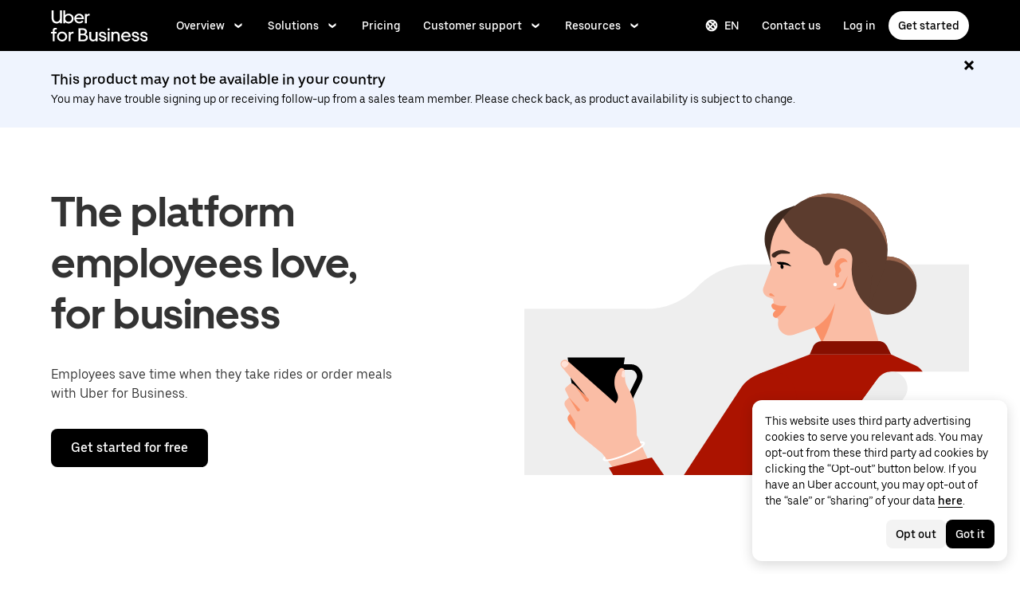

--- FILE ---
content_type: image/svg+xml
request_url: https://tb-static.uber.com/prod/udam-assets/2044afda-f7d2-465a-946c-1f474ac71497.svg
body_size: 2782
content:
<svg width="558" height="372" viewBox="0 0 558 372" fill="none" xmlns="http://www.w3.org/2000/svg">
<g clip-path="url(#clip0)">
<path d="M558 67.1001H0V372H558V67.1001Z" fill="#EEEEEE"/>
<path d="M186.8 156.9C176.1 161.3 164.6 163.6 153 163.6H0V0L558 0.4V107.7H282.1C270.5 107.7 259 110 248.3 114.4C237.6 118.9 227.8 125.4 219.6 133.6L215.5 137.7C207.3 145.9 197.6 152.5 186.8 156.9Z" fill="white"/>
<path d="M455.7 170.7C475.859 170.7 492.2 154.358 492.2 134.2C492.2 114.042 475.859 97.7 455.7 97.7C435.542 97.7 419.2 114.042 419.2 134.2C419.2 154.358 435.542 170.7 455.7 170.7Z" fill="#5C3C2E"/>
<path d="M455.7 102.6C471.7 102.6 485.4 112.3 491.3 126.1C487.6 109.8 473.1 97.7 455.7 97.7C438.3 97.7 423.8 109.9 420.1 126.1C426 112.3 439.7 102.6 455.7 102.6Z" fill="#99644C"/>
<path d="M112.7 236.4H133C141.7 236.4 147.4 245.5 143.5 253.4L132.3 276" stroke="black" stroke-width="7" stroke-miterlimit="10"/>
<path d="M115.2 294.4H65.0998L54.2998 224.6H126.1L115.2 294.4Z" fill="black"/>
<path d="M65.3997 318.1L55.4997 304.7C53.6997 302.2 53.8997 298.8 55.9997 296.6L59.7997 292.6L72.1997 306.7L65.3997 318.1Z" fill="#FA9269"/>
<path d="M339.3 34.1001L328.9 37.7001C308.5 44.7001 297.2 66.6001 303.2 87.3001L310 110.7L336.8 72.9001L339.3 34.1001Z" fill="#3D281E"/>
<path d="M323.6 51L321.1 54.6C309.9 71 305.9 91.2 310 110.6L300.1 136.4C298.2 141.2 300.7 146.7 305.5 148.5L312 150.9L313 155.8L310.7 157.8C310.2 158.3 309.9 158.9 310 159.6C310.3 162 312 164.1 314.4 164.8L315.4 165.1L312.8 168.1C311.7 169.3 311.5 171.1 312.3 172.6C312.9 173.8 314.2 174.6 315.6 174.7H316.2C317.7 174.8 318.8 176.1 318.7 177.6L318.4 180.9C317.9 186.3 320.5 191.4 325 194.4C328.8 196.9 333.6 197.5 337.9 196L364.4 186.8L373.6 205.8H445L430.4 155L422.6 87L382.9 67.4L333.4 48C329.8 46.6 325.7 47.8 323.6 51Z" fill="#FABDA5"/>
<path d="M324.4 49.2L328.3 55.5C335.7 67.4 346 77.2 358.3 84.1L362 86.2C367.9 89.5 372.2 95.1 373.9 101.7L374.9 105.4C375.4 107.5 377.3 108.9 379.4 108.9C381.3 108.9 382.9 107.8 383.7 106.1L388.5 95.1C390 91.7 393 89.1 396.6 88.3C401.5 87.1 406.6 89.2 409.3 93.4C411 96 411.8 99.2 411.6 102.3L410.8 113.6L412.1 115.1C417.6 121.6 421.3 129.4 422.8 137.7C424.3 145.8 427.3 153.7 431.6 160.7L432.4 162.1L448.9 121.4C451.3 115.4 453.2 109.2 454.5 102.9C459.3 79.1 451.3 54.4 433.3 38C417.9 23.9 397.1 17 376.3 19.3C357.7 21.3 340.6 30.4 328.5 44.7L324.4 49.2Z" fill="#5C3C2E"/>
<path d="M364.3 187C374.9 180.9 383.3 171.6 388.2 160.4L390.1 156L387.5 168C384.9 179.8 380.9 191.3 375.5 202.1L373.5 206L364.3 187Z" fill="#FA9269"/>
<path d="M410.7 113.4C410.7 131.7 418.4 149.1 431.8 161.5L432.3 162L436.3 120.3L427.7 102.7L410.7 113.4Z" fill="#5C3C2E"/>
<path d="M310.8 97.7C311.8 99.4 314.1 99.8 315.5 98.4L316.7 97.2C318.6 95.3 321.3 94.2 324 94.2H333C333.2 94.2 333.3 94 333.3 93.9V92.7C333.3 92.6 333.2 92.4 333.1 92.4L329 90.8C324.1 88.9 318.5 89.5 314.1 92.3L311.7 93.8C310.5 94.7 310 96.4 310.8 97.7Z" fill="#3D281E"/>
<path d="M314.3 157.6C313.5 157.2 312.5 157 311.6 157.1L310.8 157.8C310.3 158.3 310 158.9 310.1 159.6C310.4 162 312.1 164.1 314.5 164.8L315.5 165.1L312.9 168.1C311.8 169.3 311.6 171.1 312.4 172.6C313 173.8 314.3 174.6 315.7 174.7H316.3C316.3 174.7 316.3 174.7 316.4 174.7C320.2 172.2 323.5 168.9 325.9 165L329.2 159.7H323.9C320.5 159.9 317.2 159.1 314.3 157.6Z" fill="#FA9269"/>
<path d="M308.9 147.2L314.2 148C314.2 148 311.1 143.6 308.6 143.9C308 144 307.7 144.3 307.5 144.7C306.9 145.8 307.7 147 308.9 147.2Z" fill="#FA9269"/>
<path d="M335 110.3C335 110.3 330.7 102.9 316.7 104.9C317.5 107.6 321.2 108 321.2 108C326 107.4 330 108.7 334.7 110.2L335 110.3Z" fill="#010101"/>
<path d="M323.785 113.379C324.821 113.211 325.445 111.749 325.18 110.113C324.914 108.478 323.86 107.288 322.824 107.456C321.788 107.624 321.163 109.086 321.429 110.722C321.694 112.357 322.749 113.547 323.785 113.379Z" fill="#010101"/>
<path d="M457.6 372L501.4 260.4C503.4 255.4 503.3 249.8 501.1 244.8C499.1 240.2 495.4 236.4 490.8 234.4L460.4 220.8H358.1L295.2 244.8L246.2 372H457.6Z" fill="#AB1300"/>
<path d="M200.2 372L272.4 261.7C281.3 249.5 295.5 242.3 310.6 242.3C335 242.3 349.6 269.4 336.2 289.8L282.2 372.1H200.2V372Z" fill="#AB1300"/>
<path d="M558 242.2H463.9C455.1 242.2 446.9 246.4 441.8 253.5L356.1 372H558V242.2Z" fill="white"/>
<path d="M443.8 250.7L356.1 372H406.5L476.9 274.6C486.7 261.1 477 242.2 460.4 242.2C453.8 242.2 447.7 245.4 443.8 250.7Z" fill="#EEEEEE"/>
<path d="M358.1 220.8L362.1 211.4C364 206.9 368.4 204 373.3 204H444.7C449.3 204 453.4 206.6 455.4 210.7L460.3 220.8H358.1Z" fill="#870F00"/>
<path d="M390 135.2C391.215 135.2 392.2 134.215 392.2 133C392.2 131.785 391.215 130.8 390 130.8C388.785 130.8 387.8 131.785 387.8 133C387.8 134.215 388.785 135.2 390 135.2Z" fill="white"/>
<path d="M390.9 138.3L394.4 137.5C396.3 137 398 135.8 399 134.1L406.1 121.9L401.9 134.3C401 136.8 398.9 138.7 396.2 139.1C394.4 139.3 392.6 139 390.9 138.3Z" fill="#FA9269"/>
<path d="M112.3 364.4L97.6002 344.7L66.7002 319.4C64.9002 317.9 63.8002 315.7 63.8002 313.3V306L51.2002 285.4C49.9002 283.2 50.2002 280.4 52.0002 278.6L55.9002 274.7L51.4002 265.6C50.8002 264.3 51.1002 262.8 52.2002 261.9L57.4002 257.6C58.6002 256.6 60.3002 256.7 61.4002 257.7L78.2002 274L46.7002 236C44.8002 233.7 45.2002 230.2 47.6002 228.4C49.6002 226.9 52.4002 227 54.3002 228.7L114.3 281.9C117.6 278.6 118.4 273.7 116.5 269.5L115.6 267.6C113.7 263.7 112.9 259.3 113.1 255L113.2 252.8C113.5 247.4 115.8 242.4 119.7 238.7C120.9 237.6 122.7 237.4 124.1 238.3C125 238.9 125.7 239.9 125.7 241L126.4 251.4C126.6 254.7 127.5 257.8 129 260.7L132.6 267.5C137.6 277 140.3 287.6 140.6 298.4L141.2 322.1L157.8 357.8L112.3 364.4Z" fill="#FABDA5"/>
<path d="M55.9004 274.7L69.2004 288.8C70.2004 289.8 69.8004 291.5 68.5004 292C67.6004 292.3 66.6004 292 66.1004 291.2L55.9004 274.7Z" fill="#FA9269"/>
<path d="M63.2998 259.5L80.3998 276.2C81.3998 277.1 81.2998 278.7 80.1998 279.6C79.1998 280.4 77.6998 280.2 76.8998 279.1L63.2998 259.5Z" fill="#FA9269"/>
<path d="M124.2 240.9C123.5 240.9 122.9 241.4 122.8 242.1L122 247C121.9 248 122.4 248.9 123.3 249.3C123.6 249.4 123.9 249.5 124.2 249.5H125C125.7 249.5 126.2 248.9 126.2 248.2L125.8 242.2C125.6 241.5 125 240.9 124.2 240.9Z" fill="#FFE1D6"/>
<path d="M46.9997 234.5L49.5997 237.2C49.8997 237.5 50.2997 237.6 50.5997 237.4C52.3997 236.6 53.8997 235.3 54.8997 233.6L55.4997 232.6C55.6997 232.2 55.5997 231.8 55.2997 231.5L53.2997 229.6C52.8997 229.2 52.4997 229 51.8997 229L51.0997 228.9C49.9997 228.8 48.8997 229.1 48.0997 229.7C47.0997 230.5 46.4997 231.8 46.5997 233.1V233.8C46.6997 234 46.8997 234.2 46.9997 234.5Z" fill="#FFE1D6"/>
<path d="M151.2 331.4C150.5 329.8 148.1 329.5 144.8 329.9L145.8 332C146.4 331.9 146.9 331.9 147.4 331.9C148.4 331.9 149 332 149.2 332.3C149.2 333.8 141.6 339.7 126.5 345.9C111.4 352.1 101.7 353.3 100.8 352.2C100.8 351.9 101.2 351.3 101.9 350.5L100.6 348.7C98.3996 350.8 98.3996 352.1 98.6996 352.9C99.1996 354.1 100.7 354.6 102.9 354.6C110.7 354.6 126.4 348.2 127.3 347.8C134.1 345 140.3 341.9 144.7 339C151.5 334.7 151.7 332.6 151.2 331.4Z" fill="white"/>
<path d="M106 362.7L160 349.9L175.2 372H111.4L106 362.7Z" fill="#AB1300"/>
<path d="M282.1 372L316.7 319.4L295.9 372H282.1Z" fill="#870F00"/>
<path d="M363.3 23.5999C388.1 20.8999 413 29.0999 431.4 45.8999C443.4 56.8999 451.7 70.8999 455.6 86.0999C454.8 67.8999 446.9 50.4999 433.1 37.8999C417.7 23.7999 396.9 16.8999 376.1 19.1999C368.5 19.9999 361.3 21.9999 354.4 24.9999C357.4 24.3999 360.3 23.8999 363.3 23.5999Z" fill="#99644C"/>
<path d="M395.8 100.7C393.2 102.1 391.2 104.2 390 106.8C389.6 107.8 389.3 108.8 389.3 109.9C389.3 111 389.5 112 389.8 113C390.5 115 390.7 117.2 390.2 119.2C390 120.4 390.1 121.7 390.7 122.8C391.6 124.7 394.5 124.5 395 122.5C395.1 122.2 395.1 121.8 395 121.5C394.9 121.2 394.8 120.9 394.6 120.6C392.8 118.1 400.9 117.2 395.9 111.3C393.5 108.5 401.3 102.3 405.5 105.2C405.5 105.2 405.5 105.1 405.4 104.9C405.2 103.9 404.7 103 404 102.2C403.3 101.4 402.5 100.8 401.6 100.4C400.7 100 399.6 99.8 398.6 99.9C397.6 99.9 396.6 100.2 395.8 100.7Z" fill="#FA9269"/>
</g>
<defs>
<clipPath id="clip0">
<rect width="558" height="372" fill="white"/>
</clipPath>
</defs>
</svg>


--- FILE ---
content_type: image/svg+xml
request_url: https://tb-static.uber.com/prod/udam-assets/6f8691de-5c9b-4ca5-ad2f-686101d339d9.svg
body_size: 548
content:
<svg width="558" height="315" viewBox="0 0 558 315" fill="none" xmlns="http://www.w3.org/2000/svg">
<path d="M186.8 132.95H207.8V139.45H194.5V156.95H207V163.45H194.5V182.35H207.8V188.85H186.8V132.95Z" fill="#231F20"/>
<path d="M217.1 132.95H229.1C240.4 132.95 241.5 135.95 241.5 148.15C241.5 155.65 240.5 158.85 234.2 160.85V161.05C239.5 161.55 241.2 164.25 241.2 169.55V181.65C241.2 183.65 241.2 186.45 241.7 188.75H234.4C233.6 187.35 233.5 185.95 233.5 183.75V171.15C233.5 165.85 232.6 164.55 227.5 164.55H224.9V188.85H217.2V132.95H217.1ZM224.9 158.05H226.9C233 158.05 233.9 156.85 233.9 148.55C233.9 140.25 233.4 139.55 228.6 139.55H224.9V158.05Z" fill="#231F20"/>
<path d="M252 132.95H273V139.45H259.7V156.95H272.2V163.45H259.7V188.75H252V132.95Z" fill="#231F20"/>
<path d="M282.3 132.95H290V188.75H282.3V132.95Z" fill="#231F20"/>
<path d="M300 147.15C300 139.35 302.5 132.45 313.1 132.45C320.7 132.45 324.3 136.35 324.3 142.55V148.15H317V144.25C317 140.65 315.8 138.45 312.5 138.45C308.5 138.45 307.7 141.35 307.7 148.05V175.45C307.7 182.05 309.8 183.15 312.3 183.15C315.2 183.15 317 181.15 317 176.55V172.65H324.3V178.85C324.3 184.75 321.9 189.25 312.9 189.25C303.2 189.25 300 184.05 300 175.45V147.15Z" fill="#231F20"/>
<path d="M333.7 132.95H341.4V188.75H333.7V132.95Z" fill="#231F20"/>
<path d="M351.9 132.95H372.9V139.45H359.6V156.95H372.1V163.45H359.6V182.35H372.9V188.85H351.9V132.95Z" fill="#231F20"/>
<path d="M382.2 132.95H392.9L402 179.35H402.2V132.95H409.5V188.75H398.4L389.3 141.15H389V188.75H382.2V132.95Z" fill="#231F20"/>
<path d="M418.8 132.95H445.1V139.45H435.8V188.75H428.1V139.45H418.8V132.95Z" fill="#231F20"/>
<path d="M104 196.85V118.15H149.8C168.8 118.15 177.7 129.15 177.7 143.95C177.7 159.65 167.5 170.35 145.5 170.35H135.1V167.55H143C158.3 167.55 165.4 159.25 165.4 146.95C165.4 135.35 159.2 126.75 146 126.75H114.2V188.15H135.2V196.75H104V196.85Z" fill="#CB2027"/>
<path d="M134.9 153.55V140.75H137.2C141.9 140.75 143.7 142.65 143.7 146.95C143.7 151.25 141.6 153.55 136 153.55H134.9Z" fill="#231F20"/>
<path d="M450.8 139.45C452.6 139.45 454 138.05 454 136.25C454 134.45 452.6 133.05 450.8 133.05C449 133.05 447.6 134.45 447.6 136.25C447.6 137.95 449 139.45 450.8 139.45ZM450.8 138.85C449.3 138.85 448.1 137.65 448.1 136.15C448.1 134.65 449.3 133.45 450.8 133.45C452.3 133.45 453.5 134.65 453.5 136.15C453.5 137.65 452.3 138.85 450.8 138.85ZM450.6 136.45C450.8 136.45 451 136.45 451.1 136.65C451.3 136.85 451.3 137.15 451.3 137.45C451.3 137.65 451.4 137.95 451.4 138.15H452.2C452.1 137.85 452 137.45 452 137.05C451.9 136.65 451.9 136.45 451.4 136.35C451.9 136.25 452.2 135.95 452.2 135.45C452.2 134.55 451.5 134.45 450.8 134.45H449.6V138.25H450.2V136.65H450.6V136.45ZM450.1 135.85V134.85H450.8C451.3 134.85 451.4 134.95 451.4 135.25C451.4 135.55 451.3 135.75 450.7 135.75H450.1V135.85Z" fill="#231F20"/>
</svg>
